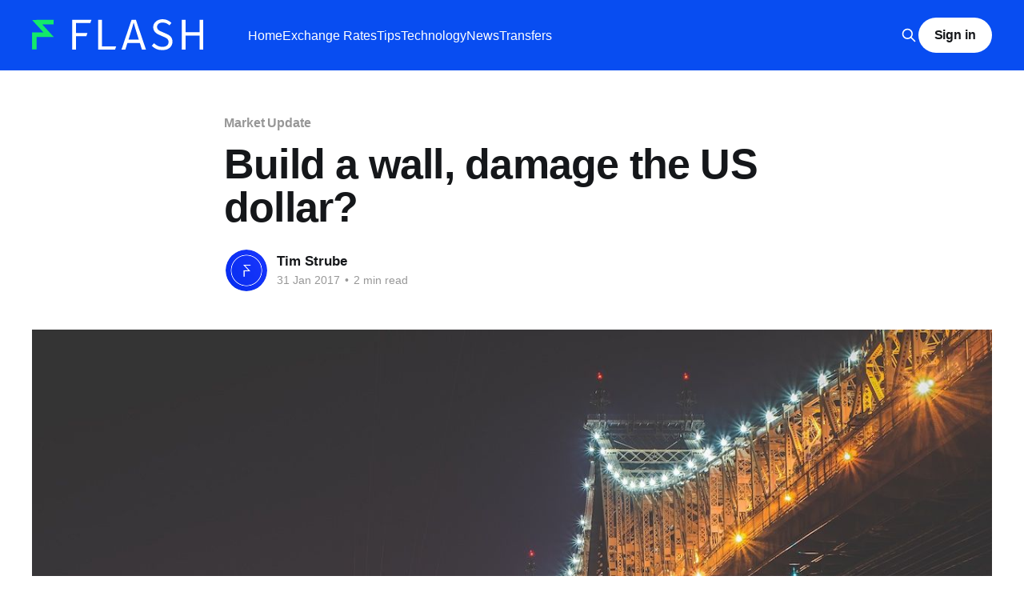

--- FILE ---
content_type: text/html; charset=utf-8
request_url: https://blog.flash-payments.com/build-a-wall-damage-the-dollar/
body_size: 6666
content:
<!DOCTYPE html>
<html lang="en">
<head>

    <title>Build a wall, damage the dollar?</title>
    <meta charset="utf-8" />
    <meta http-equiv="X-UA-Compatible" content="IE=edge" />
    <meta name="HandheldFriendly" content="True" />
    <meta name="viewport" content="width=device-width, initial-scale=1.0" />
    
    <link rel="preload" as="style" href="https://blog.flash-payments.com/assets/built/screen.css?v=b907302cfb" />
    <link rel="preload" as="script" href="https://blog.flash-payments.com/assets/built/casper.js?v=b907302cfb" />

    <link rel="stylesheet" type="text/css" href="https://blog.flash-payments.com/assets/built/screen.css?v=b907302cfb" />

    <meta name="description" content="Paul Donovan, Global Chief Economist at UBS Wealth Management asks &quot;The Mexican wall is to be built. The Dow hit 20,000, yet the dollar softened. Why?&quot;">
    <link rel="icon" href="https://blog.flash-payments.com/content/images/size/w256h256/2023/06/icon1-1--1-.png" type="image/png">
    <link rel="canonical" href="https://blog.flash-payments.com/build-a-wall-damage-the-dollar/">
    <meta name="referrer" content="no-referrer-when-downgrade">
    
    <meta property="og:site_name" content="Flash Payments">
    <meta property="og:type" content="article">
    <meta property="og:title" content="Build a wall, damage the dollar?">
    <meta property="og:description" content="Paul Donovan, Global Chief Economist at UBS Wealth Management asks &quot;The Mexican wall is to be built. The Dow hit 20,000, yet the dollar softened. Why?&quot;">
    <meta property="og:url" content="https://blog.flash-payments.com/build-a-wall-damage-the-dollar/">
    <meta property="og:image" content="https://blog.flash-payments.com/content/images/size/w1200/2017/01/htlxakh_xha-will-langenberg.jpg">
    <meta property="article:published_time" content="2017-01-30T18:21:56.000Z">
    <meta property="article:modified_time" content="2018-04-09T04:44:27.000Z">
    <meta property="article:tag" content="Market Update">
    <meta property="article:tag" content="AUD">
    
    <meta property="article:publisher" content="https://www.facebook.com/flash.payments.officiall">
    <meta name="twitter:card" content="summary_large_image">
    <meta name="twitter:title" content="Build a wall, damage the dollar?">
    <meta name="twitter:description" content="Paul Donovan, Global Chief Economist at UBS Wealth Management asks &quot;The Mexican wall is to be built. The Dow hit 20,000, yet the dollar softened. Why?&quot;">
    <meta name="twitter:url" content="https://blog.flash-payments.com/build-a-wall-damage-the-dollar/">
    <meta name="twitter:image" content="https://blog.flash-payments.com/content/images/size/w1200/2017/01/htlxakh_xha-will-langenberg.jpg">
    <meta name="twitter:label1" content="Written by">
    <meta name="twitter:data1" content="Tim Strube">
    <meta name="twitter:label2" content="Filed under">
    <meta name="twitter:data2" content="Market Update, AUD">
    <meta name="twitter:site" content="@FlashPayments">
    <meta property="og:image:width" content="1200">
    <meta property="og:image:height" content="795">
    
    <script type="application/ld+json">
{
    "@context": "https://schema.org",
    "@type": "Article",
    "publisher": {
        "@type": "Organization",
        "name": "Flash Payments",
        "url": "https://blog.flash-payments.com/",
        "logo": {
            "@type": "ImageObject",
            "url": "https://blog.flash-payments.com/content/images/2023/06/LOGO-PRIMARY--white--1--1-.svg"
        }
    },
    "author": {
        "@type": "Person",
        "name": "Tim Strube",
        "image": {
            "@type": "ImageObject",
            "url": "https://blog.flash-payments.com/content/images/size/w1200/2018/04/FlashFX_LinkedIn_Profile-01-2.png",
            "width": 1200,
            "height": 1200
        },
        "url": "https://blog.flash-payments.com/author/tim-strube/",
        "sameAs": []
    },
    "headline": "Build a wall, damage the dollar?",
    "url": "https://blog.flash-payments.com/build-a-wall-damage-the-dollar/",
    "datePublished": "2017-01-30T18:21:56.000Z",
    "dateModified": "2018-04-09T04:44:27.000Z",
    "image": {
        "@type": "ImageObject",
        "url": "https://blog.flash-payments.com/content/images/size/w1200/2017/01/htlxakh_xha-will-langenberg.jpg",
        "width": 1200,
        "height": 795
    },
    "keywords": "Market Update, AUD",
    "description": "Paul Donovan, Global Chief Economist at UBS Wealth Management asks &quot;The Mexican wall is to be built. The Dow hit 20,000 in an indulgence of exuberance at the thought, yet the US dollar softened immediately after the announcement. Why?&quot;\n\n\n&quot;The wall is a positive for profits in key parts of the construction sector - it is a straightforward demand boost. Go equities. The wall is also likely to increase pressures on the fiscal deficit of the United States (this project is estimated to require three ",
    "mainEntityOfPage": "https://blog.flash-payments.com/build-a-wall-damage-the-dollar/"
}
    </script>

    <meta name="generator" content="Ghost 6.13">
    <link rel="alternate" type="application/rss+xml" title="Flash Payments" href="https://blog.flash-payments.com/rss/">
    <script defer src="https://cdn.jsdelivr.net/ghost/portal@~2.56/umd/portal.min.js" data-i18n="true" data-ghost="https://blog.flash-payments.com/" data-key="275c7aceb07183fe4b43b49848" data-api="https://flashfx-blog.ghost.io/ghost/api/content/" data-locale="en" crossorigin="anonymous"></script><style id="gh-members-styles">.gh-post-upgrade-cta-content,
.gh-post-upgrade-cta {
    display: flex;
    flex-direction: column;
    align-items: center;
    font-family: -apple-system, BlinkMacSystemFont, 'Segoe UI', Roboto, Oxygen, Ubuntu, Cantarell, 'Open Sans', 'Helvetica Neue', sans-serif;
    text-align: center;
    width: 100%;
    color: #ffffff;
    font-size: 16px;
}

.gh-post-upgrade-cta-content {
    border-radius: 8px;
    padding: 40px 4vw;
}

.gh-post-upgrade-cta h2 {
    color: #ffffff;
    font-size: 28px;
    letter-spacing: -0.2px;
    margin: 0;
    padding: 0;
}

.gh-post-upgrade-cta p {
    margin: 20px 0 0;
    padding: 0;
}

.gh-post-upgrade-cta small {
    font-size: 16px;
    letter-spacing: -0.2px;
}

.gh-post-upgrade-cta a {
    color: #ffffff;
    cursor: pointer;
    font-weight: 500;
    box-shadow: none;
    text-decoration: underline;
}

.gh-post-upgrade-cta a:hover {
    color: #ffffff;
    opacity: 0.8;
    box-shadow: none;
    text-decoration: underline;
}

.gh-post-upgrade-cta a.gh-btn {
    display: block;
    background: #ffffff;
    text-decoration: none;
    margin: 28px 0 0;
    padding: 8px 18px;
    border-radius: 4px;
    font-size: 16px;
    font-weight: 600;
}

.gh-post-upgrade-cta a.gh-btn:hover {
    opacity: 0.92;
}</style>
    <script defer src="https://cdn.jsdelivr.net/ghost/sodo-search@~1.8/umd/sodo-search.min.js" data-key="275c7aceb07183fe4b43b49848" data-styles="https://cdn.jsdelivr.net/ghost/sodo-search@~1.8/umd/main.css" data-sodo-search="https://flashfx-blog.ghost.io/" data-locale="en" crossorigin="anonymous"></script>
    
    <link href="https://blog.flash-payments.com/webmentions/receive/" rel="webmention">
    <script defer src="/public/cards.min.js?v=b907302cfb"></script>
    <link rel="stylesheet" type="text/css" href="/public/cards.min.css?v=b907302cfb">
    <script defer src="/public/member-attribution.min.js?v=b907302cfb"></script>
    <script defer src="/public/ghost-stats.min.js?v=b907302cfb" data-stringify-payload="false" data-datasource="analytics_events" data-storage="localStorage" data-host="https://blog.flash-payments.com/.ghost/analytics/api/v1/page_hit"  tb_site_uuid="76135d3b-1fd6-4ac2-8254-18354e06304f" tb_post_uuid="d5387f9e-bc50-4a85-95e3-881834580ef7" tb_post_type="post" tb_member_uuid="undefined" tb_member_status="undefined"></script><style>:root {--ghost-accent-color: #084DF1;}</style>
    <!-- Google tag (gtag.js) -->
<script async src="https://www.googletagmanager.com/gtag/js?id=G-86ZQY1S0HD"></script>
<script>
  window.dataLayer = window.dataLayer || [];
  function gtag(){dataLayer.push(arguments);}
  gtag('js', new Date());

  gtag('config', 'G-86ZQY1S0HD');
</script>

<meta name="google-site-verification" content="sxpVJDeEntX2RPhTirpAhF_nVxSLjCtoaPFSTEL6t-c" />

<!-- Facebook Pixel Code -->
<script>
!function(f,b,e,v,n,t,s){if(f.fbq)return;n=f.fbq=function(){n.callMethod?
n.callMethod.apply(n,arguments):n.queue.push(arguments)};if(!f._fbq)f._fbq=n;
n.push=n;n.loaded=!0;n.version='2.0';n.queue=[];t=b.createElement(e);t.async=!0;
t.src=v;s=b.getElementsByTagName(e)[0];s.parentNode.insertBefore(t,s)}(window,
document,'script','https://connect.facebook.net/en_US/fbevents.js');

fbq('init', '2024047697819691');
fbq('set','agent','tmgoogletagmanager', '2024047697819691');
fbq('track', "PageView");
</script>

</head>
<body class="post-template tag-market-update tag-aud tag-hash-import-2023-06-09-18-26 is-head-left-logo has-cover">
<div class="viewport">

    <header id="gh-head" class="gh-head outer">
        <div class="gh-head-inner inner">
            <div class="gh-head-brand">
                <a class="gh-head-logo" href="https://blog.flash-payments.com">
                        <img src="https://blog.flash-payments.com/content/images/2023/06/LOGO-PRIMARY--white--1--1-.svg" alt="Flash Payments">
                </a>
                <button class="gh-search gh-icon-btn" aria-label="Search this site" data-ghost-search><svg xmlns="http://www.w3.org/2000/svg" fill="none" viewBox="0 0 24 24" stroke="currentColor" stroke-width="2" width="20" height="20"><path stroke-linecap="round" stroke-linejoin="round" d="M21 21l-6-6m2-5a7 7 0 11-14 0 7 7 0 0114 0z"></path></svg></button>
                <button class="gh-burger" aria-label="Main Menu"></button>
            </div>

            <nav class="gh-head-menu">
                <ul class="nav">
    <li class="nav-home"><a href="https://flash-payments.com">Home</a></li>
    <li class="nav-exchange-rates"><a href="https://blog.flash-payments.com/tag/exchange-rates/">Exchange Rates</a></li>
    <li class="nav-tips"><a href="https://blog.flash-payments.com/tag/tips/">Tips</a></li>
    <li class="nav-technology"><a href="https://blog.flash-payments.com/tag/technology/">Technology</a></li>
    <li class="nav-news"><a href="https://blog.flash-payments.com/tag/News/">News</a></li>
    <li class="nav-transfers"><a href="https://blog.flash-payments.com/tag/international-money-transfers/">Transfers</a></li>
</ul>

            </nav>

            <div class="gh-head-actions">
                    <button class="gh-search gh-icon-btn" aria-label="Search this site" data-ghost-search><svg xmlns="http://www.w3.org/2000/svg" fill="none" viewBox="0 0 24 24" stroke="currentColor" stroke-width="2" width="20" height="20"><path stroke-linecap="round" stroke-linejoin="round" d="M21 21l-6-6m2-5a7 7 0 11-14 0 7 7 0 0114 0z"></path></svg></button>
                    <div class="gh-head-members">
                                <a class="gh-head-button" href="#/portal/signin" data-portal="signin">Sign in</a>
                    </div>
            </div>
        </div>
    </header>

    <div class="site-content">
        



<main id="site-main" class="site-main">
<article class="article post tag-market-update tag-aud tag-hash-import-2023-06-09-18-26 ">

    <header class="article-header gh-canvas">

        <div class="article-tag post-card-tags">
                <span class="post-card-primary-tag">
                    <a href="/tag/market-update/">Market Update</a>
                </span>
        </div>

        <h1 class="article-title">Build a wall, damage the US dollar?</h1>


        <div class="article-byline">
        <section class="article-byline-content">

            <ul class="author-list instapaper_ignore">
                <li class="author-list-item">
                    <a href="/author/tim-strube/" class="author-avatar" aria-label="Read more of Tim Strube">
                        <img class="author-profile-image" src="/content/images/size/w100/2018/04/FlashFX_LinkedIn_Profile-01-2.png" alt="Tim Strube" />
                    </a>
                </li>
            </ul>

            <div class="article-byline-meta">
                <h4 class="author-name"><a href="/author/tim-strube/">Tim Strube</a></h4>
                <div class="byline-meta-content">
                    <time class="byline-meta-date" datetime="2017-01-31">31 Jan 2017</time>
                        <span class="byline-reading-time"><span class="bull">&bull;</span> 2 min read</span>
                </div>
            </div>

        </section>
        </div>

            <figure class="article-image">
                <img
                    srcset="/content/images/size/w300/2017/01/htlxakh_xha-will-langenberg.jpg 300w,
                            /content/images/size/w600/2017/01/htlxakh_xha-will-langenberg.jpg 600w,
                            /content/images/size/w1000/2017/01/htlxakh_xha-will-langenberg.jpg 1000w,
                            /content/images/size/w2000/2017/01/htlxakh_xha-will-langenberg.jpg 2000w"
                    sizes="(min-width: 1400px) 1400px, 92vw"
                    src="/content/images/size/w2000/2017/01/htlxakh_xha-will-langenberg.jpg"
                    alt="Build a wall, damage the US dollar?"
                />
            </figure>

    </header>

    <section class="gh-content gh-canvas">
        <!--kg-card-begin: markdown--><p>Paul Donovan, Global Chief Economist at UBS Wealth Management asks &quot;The Mexican wall is to be built. The Dow hit 20,000 in an indulgence of exuberance at the thought, yet the US dollar softened immediately after the announcement. Why?&quot;</p>
<p>&quot;The wall is a positive for profits in key parts of the construction sector - it is a straightforward demand boost. Go equities. The wall is also likely to increase pressures on the fiscal deficit of the United States (this project is estimated to require three times the resources of the Hoover Dam.</p>
<p>Fine if you are in the grip of a 1930s Depression with plenty of spare capacity. Less fine in the current environment of full employment). If we assume that migrant labour, imported steel and imported cement are not used in the construction of the wall, then the necessary resources will have to be diverted from elsewhere in the US economy. Prices of labour and resources are likely to rise - extrapolating from the Hoover Dam, the wall could absorb 2% of the civil engineering workforce - before any other infrastructure project is considered.</p>
<p><a href="https://www.linkedin.com/pulse/build-wall-destroy-dollar-paul-donovan?ref=blog.flash-payments.com">Click here to read Donovan's full statement</a>.</p>
<p>While Trump is causing consternation and confusion with his decisions and tweets, at Flash Payments, we are changing the perception of what’s possible, reasonable and makes sense.</p>
<p>At Flash Payments we offer fast, secure and very competitive foreign exchange transfer services built on the latest technology and providing unprecedented visibility and price transparency.</p>
<p>Front and center is our focus to create an exceptional experience, delivering extraordinary control to users and a system that is really easy to use.</p>
<p>With Flash Payments you send funds like an email, track transfers like a package, and you are never surprised by hidden charges. There are none.</p>
<p>If you want to make a positive difference, especially in uncertain times, skip the banks and take back control. Choose Flash Payments for your foreign exchange transfers and know you get great rates and use the latest state-of-the-art technology.</p>
<p>Learn more about <a href="https://flash-payments.com/?ref=blog.flash-payments.com">Flash Payments</a> and <a href="https://app.flash-fx.com/onboarding/?ref=blog.flash-payments.com#/signup">sign-up</a> to benefit from their cutting-edge technology, great rates, transparency and control.</p>
<!--kg-card-end: markdown-->
    </section>


</article>
</main>

    <section class="footer-cta outer">
        <div class="inner">
            <h2 class="footer-cta-title">Sign up for more like this.</h2>
            <a class="footer-cta-button" href="#/portal" data-portal>
                <div class="footer-cta-input">Enter your email</div>
                <span>Subscribe</span>
            </a>
        </div>
    </section>



            <aside class="read-more-wrap outer">
                <div class="read-more inner">
                        
<article class="post-card post">

    <a class="post-card-image-link" href="/protecting-international-students-from-money-mule-scams-a-growing-threat-in-australia/">

        <img class="post-card-image"
            srcset="/content/images/size/w300/2025/09/Frame-27--1--min.jpg 300w,
                    /content/images/size/w600/2025/09/Frame-27--1--min.jpg 600w,
                    /content/images/size/w1000/2025/09/Frame-27--1--min.jpg 1000w,
                    /content/images/size/w2000/2025/09/Frame-27--1--min.jpg 2000w"
            sizes="(max-width: 1000px) 400px, 800px"
            src="/content/images/size/w600/2025/09/Frame-27--1--min.jpg"
            alt="Protecting international students from money mule scams: A growing threat in Australia"
            loading="lazy"
        />


    </a>

    <div class="post-card-content">

        <a class="post-card-content-link" href="/protecting-international-students-from-money-mule-scams-a-growing-threat-in-australia/">
            <header class="post-card-header">
                <div class="post-card-tags">
                </div>
                <h2 class="post-card-title">
                    Protecting international students from money mule scams: A growing threat in Australia
                </h2>
            </header>
                <div class="post-card-excerpt">In Australia, a sinister trend is emerging. With over 700,000 international students contributing more than $48 billion to the economy annually, organised crime networks are increasingly exploiting these young newcomers. They&#39;re turning them into &quot;money mules&quot; to launder illicit funds. According to a June 2024</div>
        </a>

        <footer class="post-card-meta">
            <time class="post-card-meta-date" datetime="2025-09-25">25 Sep 2025</time>
                <span class="post-card-meta-length">4 min read</span>
        </footer>

    </div>

</article>
                        
<article class="post-card post">

    <a class="post-card-image-link" href="/flash-payments-leads-the-charge-a-new-era-of-scam-proof-payments-in-australia/">

        <img class="post-card-image"
            srcset="/content/images/size/w300/2025/08/Flash-Payments-CoP.jpg 300w,
                    /content/images/size/w600/2025/08/Flash-Payments-CoP.jpg 600w,
                    /content/images/size/w1000/2025/08/Flash-Payments-CoP.jpg 1000w,
                    /content/images/size/w2000/2025/08/Flash-Payments-CoP.jpg 2000w"
            sizes="(max-width: 1000px) 400px, 800px"
            src="/content/images/size/w600/2025/08/Flash-Payments-CoP.jpg"
            alt="Flash Payments leads the charge: A new era of scam-proof payments in Australia"
            loading="lazy"
        />


    </a>

    <div class="post-card-content">

        <a class="post-card-content-link" href="/flash-payments-leads-the-charge-a-new-era-of-scam-proof-payments-in-australia/">
            <header class="post-card-header">
                <div class="post-card-tags">
                </div>
                <h2 class="post-card-title">
                    Flash Payments leads the charge: A new era of scam-proof payments in Australia
                </h2>
            </header>
                <div class="post-card-excerpt">Australian banks and fintechs have rolled out Confirmation of Payee, a name-matching service that aims to stop scammers in their tracks by checking whether the details you enter match the receiving bank’s records before a payment goes through.


It’s a straightforward tool with big potential, backed by a</div>
        </a>

        <footer class="post-card-meta">
            <time class="post-card-meta-date" datetime="2025-08-13">13 Aug 2025</time>
                <span class="post-card-meta-length">2 min read</span>
        </footer>

    </div>

</article>
                        
<article class="post-card post">

    <a class="post-card-image-link" href="/the-critical-role-of-monitoring-peps-in-fintech-compliance/">

        <img class="post-card-image"
            srcset="/content/images/size/w300/2025/02/Monitoring-PEPs-in-Fintech-Compliance-1.jpg 300w,
                    /content/images/size/w600/2025/02/Monitoring-PEPs-in-Fintech-Compliance-1.jpg 600w,
                    /content/images/size/w1000/2025/02/Monitoring-PEPs-in-Fintech-Compliance-1.jpg 1000w,
                    /content/images/size/w2000/2025/02/Monitoring-PEPs-in-Fintech-Compliance-1.jpg 2000w"
            sizes="(max-width: 1000px) 400px, 800px"
            src="/content/images/size/w600/2025/02/Monitoring-PEPs-in-Fintech-Compliance-1.jpg"
            alt="The Critical Role of Monitoring PEPs in Fintech Compliance"
            loading="lazy"
        />


    </a>

    <div class="post-card-content">

        <a class="post-card-content-link" href="/the-critical-role-of-monitoring-peps-in-fintech-compliance/">
            <header class="post-card-header">
                <div class="post-card-tags">
                </div>
                <h2 class="post-card-title">
                    The Critical Role of Monitoring PEPs in Fintech Compliance
                </h2>
            </header>
                <div class="post-card-excerpt">In the fast-paced world of fintech, trust is everything. We rely on financial services to be fair and transparent, and that&#39;s why compliance is so important. One key area we focus on is monitoring Politically Exposed Persons (PEPs).


Who are PEPs?


Think of PEPs as people with a</div>
        </a>

        <footer class="post-card-meta">
            <time class="post-card-meta-date" datetime="2025-02-26">26 Feb 2025</time>
                <span class="post-card-meta-length">2 min read</span>
        </footer>

    </div>

</article>
                </div>
            </aside>



    </div>

    <footer class="site-footer outer">
        <div class="inner">
            <section class="copyright"><a href="https://blog.flash-payments.com">Flash Payments</a> &copy; 2026</section>
            <nav class="site-footer-nav">
                
            </nav>
            <div class="gh-powered-by"><a href="https://ghost.org/" target="_blank" rel="noopener">Powered by Ghost</a></div>
        </div>
    </footer>

</div>

    <div class="pswp" tabindex="-1" role="dialog" aria-hidden="true">
    <div class="pswp__bg"></div>

    <div class="pswp__scroll-wrap">
        <div class="pswp__container">
            <div class="pswp__item"></div>
            <div class="pswp__item"></div>
            <div class="pswp__item"></div>
        </div>

        <div class="pswp__ui pswp__ui--hidden">
            <div class="pswp__top-bar">
                <div class="pswp__counter"></div>

                <button class="pswp__button pswp__button--close" title="Close (Esc)"></button>
                <button class="pswp__button pswp__button--share" title="Share"></button>
                <button class="pswp__button pswp__button--fs" title="Toggle fullscreen"></button>
                <button class="pswp__button pswp__button--zoom" title="Zoom in/out"></button>

                <div class="pswp__preloader">
                    <div class="pswp__preloader__icn">
                        <div class="pswp__preloader__cut">
                            <div class="pswp__preloader__donut"></div>
                        </div>
                    </div>
                </div>
            </div>

            <div class="pswp__share-modal pswp__share-modal--hidden pswp__single-tap">
                <div class="pswp__share-tooltip"></div>
            </div>

            <button class="pswp__button pswp__button--arrow--left" title="Previous (arrow left)"></button>
            <button class="pswp__button pswp__button--arrow--right" title="Next (arrow right)"></button>

            <div class="pswp__caption">
                <div class="pswp__caption__center"></div>
            </div>
        </div>
    </div>
</div>
<script
    src="https://code.jquery.com/jquery-3.5.1.min.js"
    integrity="sha256-9/aliU8dGd2tb6OSsuzixeV4y/faTqgFtohetphbbj0="
    crossorigin="anonymous">
</script>
<script src="https://blog.flash-payments.com/assets/built/casper.js?v=b907302cfb"></script>
<script>
$(document).ready(function () {
    // Mobile Menu Trigger
    $('.gh-burger').click(function () {
        $('body').toggleClass('gh-head-open');
    });
    // FitVids - Makes video embeds responsive
    $(".gh-content").fitVids();
});
</script>



</body>
</html>
